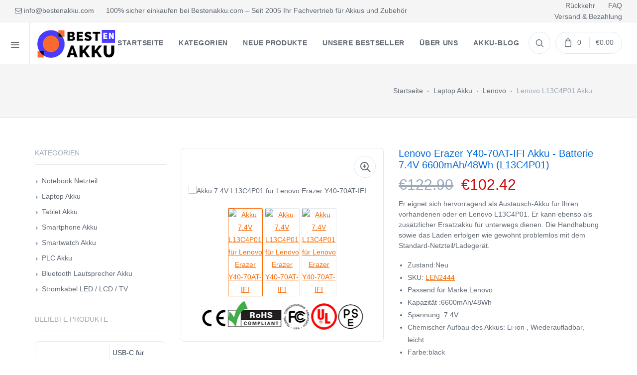

--- FILE ---
content_type: text/html; charset=UTF-8
request_url: https://www.bestenakku.com/detail/1735836/L13C4P01
body_size: 14061
content:
<!DOCTYPE html>
<html lang="de">
<head>
    <meta charset="utf-8">
    <meta name="csrf-token" content="tpaLwtFu6aONS9f8Uh6Ay1kDo2bfeCNoL0PB15UH">
    <meta name="viewport" content="width=device-width, initial-scale=1.0">
    <meta name="robots" content="index,follow" />
    <title>Akku Lenovo Erazer Y40-70AT-IFI / L13C4P01, 6600mAh/48Wh</title>
    <meta name="keywords" content="L13C4P01,L13C4P01 akku,Lenovo L13C4P01 akku,Lenovo Erazer Y40-70AT-IFI akku,ersatzakku Lenovo Erazer Y40-70AT-IFI, Lenovo Erazer Y40-70AT-IFI ersatzakku,Lenovo Erazer Y40-70AT-IFI akku kaufen, Lenovo Erazer Y40-70AT-IFI akku alternative, Lenovo Erazer Y40-70AT-IFI akku original,akku L13C4P01,Lenovo Erazer Y40-70AT-IFI batterie wechseln,Lenovo Erazer Y40-70AT-IFI akku wechseln, Lenovo Erazer Y40-70AT-IFI akku wechseln kosten, Lenovo Erazer Y40-70AT-IFI akku lebensdauer">
    <meta name="description" content="Jetzt L13C4P01 Akku 6600mAh/48Wh für Lenovo Erazer Y40-70AT-IFI günstig bei Bestenakku.com kaufen. Mit dem hochwertigen L13C4P01 akku genügend Sie Power für alle grossen und kleinen Aufgaben des Alltags.">
    <meta property="og:title"  content="Akku Lenovo Erazer Y40-70AT-IFI / L13C4P01, 6600mAh/48Wh"/>
    <meta property="og:description"  content="Jetzt L13C4P01 Akku 6600mAh/48Wh für Lenovo Erazer Y40-70AT-IFI günstig bei Bestenakku.com kaufen. Mit dem hochwertigen L13C4P01 akku genügend Sie Power für alle grossen und kleinen Aufgaben des Alltags. Schnelle Lieferung."/>
    <meta name="twitter:title" content="Akku Lenovo Erazer Y40-70AT-IFI / L13C4P01, 6600mAh/48Wh"/>
    <meta name="twitter:description" content="Jetzt L13C4P01 Akku 6600mAh/48Wh für Lenovo Erazer Y40-70AT-IFI günstig bei Bestenakku.com kaufen. Mit dem hochwertigen L13C4P01 akku genügend Sie Power für alle grossen und kleinen Aufgaben des Alltags. Schnelle Lieferung."/>
    <meta name="twitter:card" content="product"/>
    <meta name="twitter:site" content="Bestenakku"/>
    <meta name="twitter:image" content="https://www.batteriexpert.com/img/L13M4P01_1.jpg"/>
    <meta name="author" content="Bestenakku.com"/>
    <meta property="og:url" content="https://www.bestenakku.com/detail/1735836/L13C4P01" />
    <meta property="og:image" content="https://www.batteriexpert.com/img/L13M4P01_1.jpg" />
    <meta property="og:locale" content="de_DE" />
    <meta property="og:type" content="product"/>
    <meta property="og:site_name" content="100% sicher einkaufen bei Bestenakku.com – Seit 2005 Ihr Fachvertrieb für Akkus und Zubehör"/>
    <meta property="product:brand" content="Lenovo"/>
    <meta property="product:price" content="€102.42"/>
    <meta property="product:condition" content="Neu" />
    <meta itemprop="copyrightHolder" content="Bestenakku.com"/>
    <script type="application/ld+json">
    {
      "@context": "https://schema.org/",
      "@type": "Product",
            "name": "Lenovo L13C4P01 akku wechseln",
      "image": [
        "https://www.batteriexpert.com/img/L13M4P01_1.jpg"
       ],
      "description": "Akku passend für Lenovo Erazer Y40-70AT-IFI, L13C4P01 kaufen bei Bestenakku.com - Schnelle Lieferung.",
            "sku": "LEN2444",
      "mpn": "L13C4P01",
      "brand": {
        "@type": "Brand",
        "name": "Lenovo"
      },
      "review": {
        "@type": "Review",
        "reviewRating": {
          "@type": "Rating",
          "ratingValue": 4,
          "bestRating": 5
        },
        "author": {
          "@type": "Person",
          "name": "Bestenakku.com"
        }
      },
      "aggregateRating": {
        "@type": "AggregateRating",
        "ratingValue": 4.4,
        "reviewCount": 89
      },
      "offers": {
        "@type": "Offer",
        "url": "https://www.bestenakku.com/detail/1735836/L13C4P01",
        "priceCurrency": "EUR",
        "price": 102.42,
        "priceValidUntil": "2026-01-19",
        "itemCondition": "https://schema.org/UsedCondition",
        "availability": "https://schema.org/InStock"
      }
    }
    </script>
    <!-- Mobile Specific Meta Tag -->
    <script type="application/ld+json">
    {
    "@context": "http://schema.org",
    "@type": "WebSite",
    "url": "https://www.bestenakku.com", 
    "potentialAction": {
    "@type": "SearchAction",
    "target": "https://www.bestenakku.com/search?keyword={search_term_string}",
    "query-input": "required name=search_term_string"
    }
    }
</script>
    <link rel="canonical" href="https://www.bestenakku.com/detail/1735836/L13C4P01">
    <!-- Bootsrap CSS -->
    <link rel="stylesheet" media="screen" href="/static/css/bootstrap.min.css">
    <!-- Font Awesome CSS -->
    <link rel="stylesheet" media="screen" href="/static/css/font-awesome.min.css">
    <!-- Feather Icons CSS -->
    <link rel="stylesheet" media="screen" href="/static/css/feather-icons.css">
    <!-- Pixeden Icons CSS -->
    <link rel="stylesheet" media="screen" href="/static/css/pixeden.css">
    <!-- Social Icons CSS -->
    <link rel="stylesheet" media="screen" href="/static/css/socicon.css">
    <!-- PhotoSwipe CSS -->
    <link rel="stylesheet" media="screen" href="/static/css/photoswipe.css">
    <!-- Izitoast Notification CSS -->
    <link rel="stylesheet" media="screen" href="/static/css/izitoast.css">
        <!-- Main Style CSS -->
    <link rel="stylesheet" media="screen" href="/static/css/style.css">
    <!-- Global site tag (gtag.js) - Google Analytics -->
<script async src="https://www.googletagmanager.com/gtag/js?id=G-E13MM7SRFH"></script>
<script>
  window.dataLayer = window.dataLayer || [];
  function gtag(){dataLayer.push(arguments);}
  gtag('js', new Date());

  gtag('config', 'G-E13MM7SRFH');
</script>
</head>
<body>

<div id="app">
    <!-- Start Shop Category Menu -->
<div class="offcanvas-container" id="shop-categories">
    <div class="offcanvas-header">
        <div class="offcanvas-title">Kategorien</div>
    </div>
    <nav class="offcanvas-menu">
        <ul class="menu">

                        <li class="has-children">
                    <span>
                    <a href="https://www.bestenakku.com/category/1/laptopadapter">Notebook Netzteil</a>
                    <span class="sub-menu-toggle"></span>
                    </span>
                <ul class="offcanvas-submenu">
                                        <li><a href="https://www.bestenakku.com/brand/1747636/acer">Acer</a></li>
                                        <li><a href="https://www.bestenakku.com/brand/1743398/apple">Apple</a></li>
                                        <li><a href="https://www.bestenakku.com/brand/1748511/asus">Asus</a></li>
                                        <li><a href="https://www.bestenakku.com/brand/1747099/benq">BenQ</a></li>
                                        <li><a href="https://www.bestenakku.com/brand/1748806/bmax">BMAX</a></li>
                                        <li><a href="https://www.bestenakku.com/brand/1739313/chicony">Chicony</a></li>
                                        <li><a href="https://www.bestenakku.com/brand/1746119/clevo">Clevo</a></li>
                                        <li><a href="https://www.bestenakku.com/brand/17104/compaq">Compaq</a></li>
                                        <li><a href="https://www.bestenakku.com/brand/1745605/darfon">Darfon</a></li>
                                        <li><a href="https://www.bestenakku.com/brand/1746161/dell">Dell</a></li>
                                        <li><a href="https://www.bestenakku.com/brand/1747825/delta">Delta</a></li>
                                        <li><a href="https://www.bestenakku.com/brand/1743022/fps">FPS</a></li>
                                    </ul>
            </li>
                       <li class="has-children">
                    <span>
                    <a href="https://www.bestenakku.com/category/2/laptopbattery">Laptop Akku</a>
                    <span class="sub-menu-toggle"></span>
                    </span>
                <ul class="offcanvas-submenu">
                                        <li><a href="https://www.bestenakku.com/brand/1745883/abb">ABB</a></li>
                                        <li><a href="https://www.bestenakku.com/brand/1748387/accent">Accent</a></li>
                                        <li><a href="https://www.bestenakku.com/brand/1748812/acer">Acer</a></li>
                                        <li><a href="https://www.bestenakku.com/brand/1745864/adlink">ADLINK</a></li>
                                        <li><a href="https://www.bestenakku.com/brand/1746276/advantech">Advantech</a></li>
                                        <li><a href="https://www.bestenakku.com/brand/1748329/aierxuan">Aierxuan</a></li>
                                        <li><a href="https://www.bestenakku.com/brand/1748483/alldocube">Alldocube</a></li>
                                        <li><a href="https://www.bestenakku.com/brand/1748077/amour">Amour</a></li>
                                        <li><a href="https://www.bestenakku.com/brand/1747478/apple">Apple</a></li>
                                        <li><a href="https://www.bestenakku.com/brand/1748849/asus">Asus</a></li>
                                        <li><a href="https://www.bestenakku.com/brand/1742982/autel">Autel</a></li>
                                        <li><a href="https://www.bestenakku.com/brand/1746282/avita">Avita</a></li>
                                    </ul>
            </li>
                       <li class="has-children">
                    <span>
                    <a href="https://www.bestenakku.com/category/10/acadapter">Ladegeräte und Kabel</a>
                    <span class="sub-menu-toggle"></span>
                    </span>
                <ul class="offcanvas-submenu">
                                        <li><a href="https://www.bestenakku.com/brand/1735636/acer">Acer</a></li>
                                        <li><a href="https://www.bestenakku.com/brand/1743394/activecare">ActiveCare</a></li>
                                        <li><a href="https://www.bestenakku.com/brand/1742512/agilant">Agilant</a></li>
                                        <li><a href="https://www.bestenakku.com/brand/1742173/amazon">Amazon</a></li>
                                        <li><a href="https://www.bestenakku.com/brand/1735549/amazonkindle">Amazon Kindle</a></li>
                                        <li><a href="https://www.bestenakku.com/brand/1747635/ambu">Ambu</a></li>
                                        <li><a href="https://www.bestenakku.com/brand/1737787/apple">Apple</a></li>
                                        <li><a href="https://www.bestenakku.com/brand/1745666/asus">Asus</a></li>
                                        <li><a href="https://www.bestenakku.com/brand/1740153/autel">Autel</a></li>
                                        <li><a href="https://www.bestenakku.com/brand/1735692/avell">Avell</a></li>
                                        <li><a href="https://www.bestenakku.com/brand/1736235/beats">Beats</a></li>
                                        <li><a href="https://www.bestenakku.com/brand/1748510/bose">Bose</a></li>
                                    </ul>
            </li>
                       <li class="has-children">
                    <span>
                    <a href="https://www.bestenakku.com/category/11/barcodescannersbattery">Barcode-Scanner Akku</a>
                    <span class="sub-menu-toggle"></span>
                    </span>
                <ul class="offcanvas-submenu">
                                        <li><a href="https://www.bestenakku.com/brand/1743168/aimasen">Aimasen</a></li>
                                        <li><a href="https://www.bestenakku.com/brand/1748275/bat">Bat</a></li>
                                        <li><a href="https://www.bestenakku.com/brand/1738535/bluebamboo">Blue Bamboo</a></li>
                                        <li><a href="https://www.bestenakku.com/brand/1739170/casio">Casio</a></li>
                                        <li><a href="https://www.bestenakku.com/brand/1748452/chainway">Chainway</a></li>
                                        <li><a href="https://www.bestenakku.com/brand/1748089/cipherlab">CipherLab</a></li>
                                        <li><a href="https://www.bestenakku.com/brand/1738877/clover">Clover</a></li>
                                        <li><a href="https://www.bestenakku.com/brand/1742461/cognex">Cognex</a></li>
                                        <li><a href="https://www.bestenakku.com/brand/1747616/datalogic">Datalogic</a></li>
                                        <li><a href="https://www.bestenakku.com/brand/1747024/dayang">Dayang</a></li>
                                        <li><a href="https://www.bestenakku.com/brand/1743389/denso">Denso</a></li>
                                        <li><a href="https://www.bestenakku.com/brand/1748128/edubdub">eDubDub</a></li>
                                    </ul>
            </li>
                       <li class="has-children">
                    <span>
                    <a href="https://www.bestenakku.com/category/12/camerabattery">Camcorder Akku</a>
                    <span class="sub-menu-toggle"></span>
                    </span>
                <ul class="offcanvas-submenu">
                                        <li><a href="https://www.bestenakku.com/brand/1742920/aee">AEE</a></li>
                                        <li><a href="https://www.bestenakku.com/brand/1747924/akaso">Akaso</a></li>
                                        <li><a href="https://www.bestenakku.com/brand/1742908/argus">Argus</a></li>
                                        <li><a href="https://www.bestenakku.com/brand/1747578/arlo">Arlo</a></li>
                                        <li><a href="https://www.bestenakku.com/brand/1737672/arris">Arris</a></li>
                                        <li><a href="https://www.bestenakku.com/brand/1747512/benq">BenQ</a></li>
                                        <li><a href="https://www.bestenakku.com/brand/1740292/bolate">Bolate</a></li>
                                        <li><a href="https://www.bestenakku.com/brand/1743969/cadnica">Cadnica</a></li>
                                        <li><a href="https://www.bestenakku.com/brand/1748192/canon">Canon</a></li>
                                        <li><a href="https://www.bestenakku.com/brand/1744944/casio">Casio</a></li>
                                        <li><a href="https://www.bestenakku.com/brand/1741310/casion">Casion</a></li>
                                        <li><a href="https://www.bestenakku.com/brand/1747927/dji">DJI</a></li>
                                    </ul>
            </li>
                       <li class="has-children">
                    <span>
                    <a href="https://www.bestenakku.com/category/13/capacitorsbattery">Kondensatoren Akku</a>
                    <span class="sub-menu-toggle"></span>
                    </span>
                <ul class="offcanvas-submenu">
                                        <li><a href="https://www.bestenakku.com/brand/1742897/dell">Dell</a></li>
                                        <li><a href="https://www.bestenakku.com/brand/1747488/fujikura">Fujikura</a></li>
                                        <li><a href="https://www.bestenakku.com/brand/1739513/fusion">Fusion</a></li>
                                        <li><a href="https://www.bestenakku.com/brand/1740828/fusionsplicers">Fusionsplicers</a></li>
                                        <li><a href="https://www.bestenakku.com/brand/1738971/hi-target">Hi-target</a></li>
                                        <li><a href="https://www.bestenakku.com/brand/1741566/hp">HP</a></li>
                                        <li><a href="https://www.bestenakku.com/brand/1747091/ibm">IBM</a></li>
                                        <li><a href="https://www.bestenakku.com/brand/1741786/inno">INNO</a></li>
                                        <li><a href="https://www.bestenakku.com/brand/1743905/jilong">JILONG</a></li>
                                        <li><a href="https://www.bestenakku.com/brand/1736902/maxwell">Maxwell</a></li>
                                        <li><a href="https://www.bestenakku.com/brand/1740066/pegatron">Pegatron</a></li>
                                        <li><a href="https://www.bestenakku.com/brand/1748107/sercom">Sercom</a></li>
                                    </ul>
            </li>
                       <li class="has-children">
                    <span>
                    <a href="https://www.bestenakku.com/category/14/gpsbattery">GPS Akku</a>
                    <span class="sub-menu-toggle"></span>
                    </span>
                <ul class="offcanvas-submenu">
                                        <li><a href="https://www.bestenakku.com/brand/1739132/becker">Becker</a></li>
                                        <li><a href="https://www.bestenakku.com/brand/1747303/garmin">Garmin</a></li>
                                        <li><a href="https://www.bestenakku.com/brand/1748001/geoelectron">Geoelectron</a></li>
                                        <li><a href="https://www.bestenakku.com/brand/1739231/golfbuddy">GolfBuddy</a></li>
                                        <li><a href="https://www.bestenakku.com/brand/1740197/hezhong">Hezhong</a></li>
                                        <li><a href="https://www.bestenakku.com/brand/1746958/hp">HP</a></li>
                                        <li><a href="https://www.bestenakku.com/brand/1747030/huason">Huason</a></li>
                                        <li><a href="https://www.bestenakku.com/brand/1738612/leica">Leica</a></li>
                                        <li><a href="https://www.bestenakku.com/brand/1738540/magellan">Magellan</a></li>
                                        <li><a href="https://www.bestenakku.com/brand/1740299/mcnally">McNally</a></li>
                                        <li><a href="https://www.bestenakku.com/brand/1742458/mio">Mio</a></li>
                                        <li><a href="https://www.bestenakku.com/brand/1747754/neusoft">Neusoft</a></li>
                                    </ul>
            </li>
                       <li class="has-children">
                    <span>
                    <a href="https://www.bestenakku.com/category/15/medicalbattery">Medizinische Akku</a>
                    <span class="sub-menu-toggle"></span>
                    </span>
                <ul class="offcanvas-submenu">
                                        <li><a href="https://www.bestenakku.com/brand/1738687/adlink">ADLink</a></li>
                                        <li><a href="https://www.bestenakku.com/brand/1742733/aerti">Aerti</a></li>
                                        <li><a href="https://www.bestenakku.com/brand/1748225/amoul">Amoul</a></li>
                                        <li><a href="https://www.bestenakku.com/brand/1746446/biolight">Biolight</a></li>
                                        <li><a href="https://www.bestenakku.com/brand/1746332/caire">Caire</a></li>
                                        <li><a href="https://www.bestenakku.com/brand/1746295/carefusion">CareFusion</a></li>
                                        <li><a href="https://www.bestenakku.com/brand/1745556/carestream">Carestream</a></li>
                                        <li><a href="https://www.bestenakku.com/brand/1742654/cellebrite">Cellebrite</a></li>
                                        <li><a href="https://www.bestenakku.com/brand/1747146/climet">Climet</a></li>
                                        <li><a href="https://www.bestenakku.com/brand/1748407/comen">Comen</a></li>
                                        <li><a href="https://www.bestenakku.com/brand/1747832/compex">Compex</a></li>
                                        <li><a href="https://www.bestenakku.com/brand/1739157/cybermed">CyberMed</a></li>
                                    </ul>
            </li>
                       <li class="has-children">
                    <span>
                    <a href="https://www.bestenakku.com/category/16/mousebattery">Funkmaus Akku</a>
                    <span class="sub-menu-toggle"></span>
                    </span>
                <ul class="offcanvas-submenu">
                                        <li><a href="https://www.bestenakku.com/brand/1740738/apple">Apple</a></li>
                                        <li><a href="https://www.bestenakku.com/brand/1738658/dell">Dell</a></li>
                                        <li><a href="https://www.bestenakku.com/brand/1747267/finalmouse">Finalmouse</a></li>
                                        <li><a href="https://www.bestenakku.com/brand/1748828/logitech">Logitech</a></li>
                                        <li><a href="https://www.bestenakku.com/brand/1737329/razer">RAZER</a></li>
                                        <li><a href="https://www.bestenakku.com/brand/1748338/saitek">Saitek</a></li>
                                    </ul>
            </li>
                       <li class="has-children">
                    <span>
                    <a href="https://www.bestenakku.com/category/17/plccable">Kabel für die Automatisierung</a>
                    <span class="sub-menu-toggle"></span>
                    </span>
                <ul class="offcanvas-submenu">
                                        <li><a href="https://www.bestenakku.com/brand/1737578/allenbradley">Allen Bradley</a></li>
                                        <li><a href="https://www.bestenakku.com/brand/1747757/philips">Philips</a></li>
                                    </ul>
            </li>
                       <li class="has-children">
                    <span>
                    <a href="https://www.bestenakku.com/category/18/powertoolbattery">Werkzeug Akku</a>
                    <span class="sub-menu-toggle"></span>
                    </span>
                <ul class="offcanvas-submenu">
                                        <li><a href="https://www.bestenakku.com/brand/1739052/abb">ABB</a></li>
                                        <li><a href="https://www.bestenakku.com/brand/1744450/anritsu">Anritsu</a></li>
                                        <li><a href="https://www.bestenakku.com/brand/1748102/autel">Autel</a></li>
                                        <li><a href="https://www.bestenakku.com/brand/1748466/bauer">Bauer</a></li>
                                        <li><a href="https://www.bestenakku.com/brand/1747864/besiter">Besiter</a></li>
                                        <li><a href="https://www.bestenakku.com/brand/1738198/black+decker">Black+Decker</a></li>
                                        <li><a href="https://www.bestenakku.com/brand/1746819/bofei">Bofei</a></li>
                                        <li><a href="https://www.bestenakku.com/brand/1743894/bosch">Bosch</a></li>
                                        <li><a href="https://www.bestenakku.com/brand/1740355/bubba">Bubba</a></li>
                                        <li><a href="https://www.bestenakku.com/brand/1741105/cadnicca">Cadnicca</a></li>
                                        <li><a href="https://www.bestenakku.com/brand/1739252/cembre">Cembre</a></li>
                                        <li><a href="https://www.bestenakku.com/brand/1736557/craftsman">Craftsman</a></li>
                                    </ul>
            </li>
                       <li class="has-children">
                    <span>
                    <a href="https://www.bestenakku.com/category/19/radiocommunicationbattery">Radio Akku</a>
                    <span class="sub-menu-toggle"></span>
                    </span>
                <ul class="offcanvas-submenu">
                                        <li><a href="https://www.bestenakku.com/brand/1746392/abell">ABELL</a></li>
                                        <li><a href="https://www.bestenakku.com/brand/1744980/airbus">Airbus</a></li>
                                        <li><a href="https://www.bestenakku.com/brand/1742602/alinco">Alinco</a></li>
                                        <li><a href="https://www.bestenakku.com/brand/1748732/anytone">AnyTone</a></li>
                                        <li><a href="https://www.bestenakku.com/brand/1747914/baodeng">Baodeng</a></li>
                                        <li><a href="https://www.bestenakku.com/brand/1748874/baofeng">Baofeng</a></li>
                                        <li><a href="https://www.bestenakku.com/brand/1747583/bfdx">BFDX</a></li>
                                        <li><a href="https://www.bestenakku.com/brand/1748795/caltta">Caltta</a></li>
                                        <li><a href="https://www.bestenakku.com/brand/1748817/cassidan">CASSIDAN</a></li>
                                        <li><a href="https://www.bestenakku.com/brand/1745175/chierda">Chierda</a></li>
                                        <li><a href="https://www.bestenakku.com/brand/1745152/chino-e">CHINO-E</a></li>
                                        <li><a href="https://www.bestenakku.com/brand/1748831/chiyang">CHIYANG</a></li>
                                    </ul>
            </li>
                       <li class="has-children">
                    <span>
                    <a href="https://www.bestenakku.com/category/20/wirelessrouterbattery">Wireless Router Akku</a>
                    <span class="sub-menu-toggle"></span>
                    </span>
                <ul class="offcanvas-submenu">
                                        <li><a href="https://www.bestenakku.com/brand/1740024/alcatel">Alcatel</a></li>
                                        <li><a href="https://www.bestenakku.com/brand/1748178/cohn">COHN</a></li>
                                        <li><a href="https://www.bestenakku.com/brand/1741015/d-link">D-Link</a></li>
                                        <li><a href="https://www.bestenakku.com/brand/1744096/datang">Datang</a></li>
                                        <li><a href="https://www.bestenakku.com/brand/1746532/emobile">eMobile</a></li>
                                        <li><a href="https://www.bestenakku.com/brand/1747278/franklin">Franklin</a></li>
                                        <li><a href="https://www.bestenakku.com/brand/1748156/glocalme">GlocalMe</a></li>
                                        <li><a href="https://www.bestenakku.com/brand/1747462/h3c">H3C</a></li>
                                        <li><a href="https://www.bestenakku.com/brand/1747780/huawei">Huawei</a></li>
                                        <li><a href="https://www.bestenakku.com/brand/1740923/iku">IKU</a></li>
                                        <li><a href="https://www.bestenakku.com/brand/1741965/irobot">iRobot</a></li>
                                        <li><a href="https://www.bestenakku.com/brand/1739923/jbl">JBL</a></li>
                                    </ul>
            </li>
                       <li class="has-children">
                    <span>
                    <a href="https://www.bestenakku.com/category/21/electronicbatteries">Kompatibler Akku</a>
                    <span class="sub-menu-toggle"></span>
                    </span>
                <ul class="offcanvas-submenu">
                                        <li><a href="https://www.bestenakku.com/brand/1747681/abb">ABB</a></li>
                                        <li><a href="https://www.bestenakku.com/brand/1747280/abegal">Abegal</a></li>
                                        <li><a href="https://www.bestenakku.com/brand/1744088/abitron">Abitron</a></li>
                                        <li><a href="https://www.bestenakku.com/brand/1740481/acbel">AcBel</a></li>
                                        <li><a href="https://www.bestenakku.com/brand/1745282/accent">Accent</a></li>
                                        <li><a href="https://www.bestenakku.com/brand/1737880/agilent">Agilent</a></li>
                                        <li><a href="https://www.bestenakku.com/brand/1743906/agrident">Agrident</a></li>
                                        <li><a href="https://www.bestenakku.com/brand/1746987/aisiteke">Aisiteke</a></li>
                                        <li><a href="https://www.bestenakku.com/brand/1746986/aiwa">Aiwa</a></li>
                                        <li><a href="https://www.bestenakku.com/brand/1744654/akxj">AKXJ</a></li>
                                        <li><a href="https://www.bestenakku.com/brand/1742930/alilo">Alilo</a></li>
                                        <li><a href="https://www.bestenakku.com/brand/1748780/alpha">Alpha</a></li>
                                    </ul>
            </li>
                   </ul>
    </nav>
</div>
<!-- End Shop Category Menu -->
<!-- Start Mobile Menu -->
<div class="offcanvas-container" id="mobile-menu">
   
    <nav class="offcanvas-menu">
        <ul class="menu">
                        <li class="has-children">
                    <span>
                    <a href="https://www.bestenakku.com/category/1/laptopadapter">Notebook Netzteil</a>
                    <span class="sub-menu-toggle"></span>
                    </span>
                <ul class="offcanvas-submenu">
                                        <li><a href="https://www.bestenakku.com/brand/1747636/acer">Acer</a></li>
                                        <li><a href="https://www.bestenakku.com/brand/1743398/apple">Apple</a></li>
                                        <li><a href="https://www.bestenakku.com/brand/1748511/asus">Asus</a></li>
                                        <li><a href="https://www.bestenakku.com/brand/1747099/benq">BenQ</a></li>
                                        <li><a href="https://www.bestenakku.com/brand/1748806/bmax">BMAX</a></li>
                                        <li><a href="https://www.bestenakku.com/brand/1739313/chicony">Chicony</a></li>
                                        <li><a href="https://www.bestenakku.com/brand/1746119/clevo">Clevo</a></li>
                                        <li><a href="https://www.bestenakku.com/brand/17104/compaq">Compaq</a></li>
                                        <li><a href="https://www.bestenakku.com/brand/1745605/darfon">Darfon</a></li>
                                        <li><a href="https://www.bestenakku.com/brand/1746161/dell">Dell</a></li>
                                        <li><a href="https://www.bestenakku.com/brand/1747825/delta">Delta</a></li>
                                        <li><a href="https://www.bestenakku.com/brand/1743022/fps">FPS</a></li>
                                    </ul>
            </li>
                       <li class="has-children">
                    <span>
                    <a href="https://www.bestenakku.com/category/2/laptopbattery">Laptop Akku</a>
                    <span class="sub-menu-toggle"></span>
                    </span>
                <ul class="offcanvas-submenu">
                                        <li><a href="https://www.bestenakku.com/brand/1745883/abb">ABB</a></li>
                                        <li><a href="https://www.bestenakku.com/brand/1748387/accent">Accent</a></li>
                                        <li><a href="https://www.bestenakku.com/brand/1748812/acer">Acer</a></li>
                                        <li><a href="https://www.bestenakku.com/brand/1745864/adlink">ADLINK</a></li>
                                        <li><a href="https://www.bestenakku.com/brand/1746276/advantech">Advantech</a></li>
                                        <li><a href="https://www.bestenakku.com/brand/1748329/aierxuan">Aierxuan</a></li>
                                        <li><a href="https://www.bestenakku.com/brand/1748483/alldocube">Alldocube</a></li>
                                        <li><a href="https://www.bestenakku.com/brand/1748077/amour">Amour</a></li>
                                        <li><a href="https://www.bestenakku.com/brand/1747478/apple">Apple</a></li>
                                        <li><a href="https://www.bestenakku.com/brand/1748849/asus">Asus</a></li>
                                        <li><a href="https://www.bestenakku.com/brand/1742982/autel">Autel</a></li>
                                        <li><a href="https://www.bestenakku.com/brand/1746282/avita">Avita</a></li>
                                    </ul>
            </li>
                       <li class="has-children">
                    <span>
                    <a href="https://www.bestenakku.com/category/10/acadapter">Ladegeräte und Kabel</a>
                    <span class="sub-menu-toggle"></span>
                    </span>
                <ul class="offcanvas-submenu">
                                        <li><a href="https://www.bestenakku.com/brand/1735636/acer">Acer</a></li>
                                        <li><a href="https://www.bestenakku.com/brand/1743394/activecare">ActiveCare</a></li>
                                        <li><a href="https://www.bestenakku.com/brand/1742512/agilant">Agilant</a></li>
                                        <li><a href="https://www.bestenakku.com/brand/1742173/amazon">Amazon</a></li>
                                        <li><a href="https://www.bestenakku.com/brand/1735549/amazonkindle">Amazon Kindle</a></li>
                                        <li><a href="https://www.bestenakku.com/brand/1747635/ambu">Ambu</a></li>
                                        <li><a href="https://www.bestenakku.com/brand/1737787/apple">Apple</a></li>
                                        <li><a href="https://www.bestenakku.com/brand/1745666/asus">Asus</a></li>
                                        <li><a href="https://www.bestenakku.com/brand/1740153/autel">Autel</a></li>
                                        <li><a href="https://www.bestenakku.com/brand/1735692/avell">Avell</a></li>
                                        <li><a href="https://www.bestenakku.com/brand/1736235/beats">Beats</a></li>
                                        <li><a href="https://www.bestenakku.com/brand/1748510/bose">Bose</a></li>
                                    </ul>
            </li>
                       <li class="has-children">
                    <span>
                    <a href="https://www.bestenakku.com/category/11/barcodescannersbattery">Barcode-Scanner Akku</a>
                    <span class="sub-menu-toggle"></span>
                    </span>
                <ul class="offcanvas-submenu">
                                        <li><a href="https://www.bestenakku.com/brand/1743168/aimasen">Aimasen</a></li>
                                        <li><a href="https://www.bestenakku.com/brand/1748275/bat">Bat</a></li>
                                        <li><a href="https://www.bestenakku.com/brand/1738535/bluebamboo">Blue Bamboo</a></li>
                                        <li><a href="https://www.bestenakku.com/brand/1739170/casio">Casio</a></li>
                                        <li><a href="https://www.bestenakku.com/brand/1748452/chainway">Chainway</a></li>
                                        <li><a href="https://www.bestenakku.com/brand/1748089/cipherlab">CipherLab</a></li>
                                        <li><a href="https://www.bestenakku.com/brand/1738877/clover">Clover</a></li>
                                        <li><a href="https://www.bestenakku.com/brand/1742461/cognex">Cognex</a></li>
                                        <li><a href="https://www.bestenakku.com/brand/1747616/datalogic">Datalogic</a></li>
                                        <li><a href="https://www.bestenakku.com/brand/1747024/dayang">Dayang</a></li>
                                        <li><a href="https://www.bestenakku.com/brand/1743389/denso">Denso</a></li>
                                        <li><a href="https://www.bestenakku.com/brand/1748128/edubdub">eDubDub</a></li>
                                    </ul>
            </li>
                       <li class="has-children">
                    <span>
                    <a href="https://www.bestenakku.com/category/12/camerabattery">Camcorder Akku</a>
                    <span class="sub-menu-toggle"></span>
                    </span>
                <ul class="offcanvas-submenu">
                                        <li><a href="https://www.bestenakku.com/brand/1742920/aee">AEE</a></li>
                                        <li><a href="https://www.bestenakku.com/brand/1747924/akaso">Akaso</a></li>
                                        <li><a href="https://www.bestenakku.com/brand/1742908/argus">Argus</a></li>
                                        <li><a href="https://www.bestenakku.com/brand/1747578/arlo">Arlo</a></li>
                                        <li><a href="https://www.bestenakku.com/brand/1737672/arris">Arris</a></li>
                                        <li><a href="https://www.bestenakku.com/brand/1747512/benq">BenQ</a></li>
                                        <li><a href="https://www.bestenakku.com/brand/1740292/bolate">Bolate</a></li>
                                        <li><a href="https://www.bestenakku.com/brand/1743969/cadnica">Cadnica</a></li>
                                        <li><a href="https://www.bestenakku.com/brand/1748192/canon">Canon</a></li>
                                        <li><a href="https://www.bestenakku.com/brand/1744944/casio">Casio</a></li>
                                        <li><a href="https://www.bestenakku.com/brand/1741310/casion">Casion</a></li>
                                        <li><a href="https://www.bestenakku.com/brand/1747927/dji">DJI</a></li>
                                    </ul>
            </li>
                       <li class="has-children">
                    <span>
                    <a href="https://www.bestenakku.com/category/13/capacitorsbattery">Kondensatoren Akku</a>
                    <span class="sub-menu-toggle"></span>
                    </span>
                <ul class="offcanvas-submenu">
                                        <li><a href="https://www.bestenakku.com/brand/1742897/dell">Dell</a></li>
                                        <li><a href="https://www.bestenakku.com/brand/1747488/fujikura">Fujikura</a></li>
                                        <li><a href="https://www.bestenakku.com/brand/1739513/fusion">Fusion</a></li>
                                        <li><a href="https://www.bestenakku.com/brand/1740828/fusionsplicers">Fusionsplicers</a></li>
                                        <li><a href="https://www.bestenakku.com/brand/1738971/hi-target">Hi-target</a></li>
                                        <li><a href="https://www.bestenakku.com/brand/1741566/hp">HP</a></li>
                                        <li><a href="https://www.bestenakku.com/brand/1747091/ibm">IBM</a></li>
                                        <li><a href="https://www.bestenakku.com/brand/1741786/inno">INNO</a></li>
                                        <li><a href="https://www.bestenakku.com/brand/1743905/jilong">JILONG</a></li>
                                        <li><a href="https://www.bestenakku.com/brand/1736902/maxwell">Maxwell</a></li>
                                        <li><a href="https://www.bestenakku.com/brand/1740066/pegatron">Pegatron</a></li>
                                        <li><a href="https://www.bestenakku.com/brand/1748107/sercom">Sercom</a></li>
                                    </ul>
            </li>
                       <li class="has-children">
                    <span>
                    <a href="https://www.bestenakku.com/category/14/gpsbattery">GPS Akku</a>
                    <span class="sub-menu-toggle"></span>
                    </span>
                <ul class="offcanvas-submenu">
                                        <li><a href="https://www.bestenakku.com/brand/1739132/becker">Becker</a></li>
                                        <li><a href="https://www.bestenakku.com/brand/1747303/garmin">Garmin</a></li>
                                        <li><a href="https://www.bestenakku.com/brand/1748001/geoelectron">Geoelectron</a></li>
                                        <li><a href="https://www.bestenakku.com/brand/1739231/golfbuddy">GolfBuddy</a></li>
                                        <li><a href="https://www.bestenakku.com/brand/1740197/hezhong">Hezhong</a></li>
                                        <li><a href="https://www.bestenakku.com/brand/1746958/hp">HP</a></li>
                                        <li><a href="https://www.bestenakku.com/brand/1747030/huason">Huason</a></li>
                                        <li><a href="https://www.bestenakku.com/brand/1738612/leica">Leica</a></li>
                                        <li><a href="https://www.bestenakku.com/brand/1738540/magellan">Magellan</a></li>
                                        <li><a href="https://www.bestenakku.com/brand/1740299/mcnally">McNally</a></li>
                                        <li><a href="https://www.bestenakku.com/brand/1742458/mio">Mio</a></li>
                                        <li><a href="https://www.bestenakku.com/brand/1747754/neusoft">Neusoft</a></li>
                                    </ul>
            </li>
                       <li class="has-children">
                    <span>
                    <a href="https://www.bestenakku.com/category/15/medicalbattery">Medizinische Akku</a>
                    <span class="sub-menu-toggle"></span>
                    </span>
                <ul class="offcanvas-submenu">
                                        <li><a href="https://www.bestenakku.com/brand/1738687/adlink">ADLink</a></li>
                                        <li><a href="https://www.bestenakku.com/brand/1742733/aerti">Aerti</a></li>
                                        <li><a href="https://www.bestenakku.com/brand/1748225/amoul">Amoul</a></li>
                                        <li><a href="https://www.bestenakku.com/brand/1746446/biolight">Biolight</a></li>
                                        <li><a href="https://www.bestenakku.com/brand/1746332/caire">Caire</a></li>
                                        <li><a href="https://www.bestenakku.com/brand/1746295/carefusion">CareFusion</a></li>
                                        <li><a href="https://www.bestenakku.com/brand/1745556/carestream">Carestream</a></li>
                                        <li><a href="https://www.bestenakku.com/brand/1742654/cellebrite">Cellebrite</a></li>
                                        <li><a href="https://www.bestenakku.com/brand/1747146/climet">Climet</a></li>
                                        <li><a href="https://www.bestenakku.com/brand/1748407/comen">Comen</a></li>
                                        <li><a href="https://www.bestenakku.com/brand/1747832/compex">Compex</a></li>
                                        <li><a href="https://www.bestenakku.com/brand/1739157/cybermed">CyberMed</a></li>
                                    </ul>
            </li>
                       <li class="has-children">
                    <span>
                    <a href="https://www.bestenakku.com/category/16/mousebattery">Funkmaus Akku</a>
                    <span class="sub-menu-toggle"></span>
                    </span>
                <ul class="offcanvas-submenu">
                                        <li><a href="https://www.bestenakku.com/brand/1740738/apple">Apple</a></li>
                                        <li><a href="https://www.bestenakku.com/brand/1738658/dell">Dell</a></li>
                                        <li><a href="https://www.bestenakku.com/brand/1747267/finalmouse">Finalmouse</a></li>
                                        <li><a href="https://www.bestenakku.com/brand/1748828/logitech">Logitech</a></li>
                                        <li><a href="https://www.bestenakku.com/brand/1737329/razer">RAZER</a></li>
                                        <li><a href="https://www.bestenakku.com/brand/1748338/saitek">Saitek</a></li>
                                    </ul>
            </li>
                       <li class="has-children">
                    <span>
                    <a href="https://www.bestenakku.com/category/17/plccable">Kabel für die Automatisierung</a>
                    <span class="sub-menu-toggle"></span>
                    </span>
                <ul class="offcanvas-submenu">
                                        <li><a href="https://www.bestenakku.com/brand/1737578/allenbradley">Allen Bradley</a></li>
                                        <li><a href="https://www.bestenakku.com/brand/1747757/philips">Philips</a></li>
                                    </ul>
            </li>
                       <li class="has-children">
                    <span>
                    <a href="https://www.bestenakku.com/category/18/powertoolbattery">Werkzeug Akku</a>
                    <span class="sub-menu-toggle"></span>
                    </span>
                <ul class="offcanvas-submenu">
                                        <li><a href="https://www.bestenakku.com/brand/1739052/abb">ABB</a></li>
                                        <li><a href="https://www.bestenakku.com/brand/1744450/anritsu">Anritsu</a></li>
                                        <li><a href="https://www.bestenakku.com/brand/1748102/autel">Autel</a></li>
                                        <li><a href="https://www.bestenakku.com/brand/1748466/bauer">Bauer</a></li>
                                        <li><a href="https://www.bestenakku.com/brand/1747864/besiter">Besiter</a></li>
                                        <li><a href="https://www.bestenakku.com/brand/1738198/black+decker">Black+Decker</a></li>
                                        <li><a href="https://www.bestenakku.com/brand/1746819/bofei">Bofei</a></li>
                                        <li><a href="https://www.bestenakku.com/brand/1743894/bosch">Bosch</a></li>
                                        <li><a href="https://www.bestenakku.com/brand/1740355/bubba">Bubba</a></li>
                                        <li><a href="https://www.bestenakku.com/brand/1741105/cadnicca">Cadnicca</a></li>
                                        <li><a href="https://www.bestenakku.com/brand/1739252/cembre">Cembre</a></li>
                                        <li><a href="https://www.bestenakku.com/brand/1736557/craftsman">Craftsman</a></li>
                                    </ul>
            </li>
                       <li class="has-children">
                    <span>
                    <a href="https://www.bestenakku.com/category/19/radiocommunicationbattery">Radio Akku</a>
                    <span class="sub-menu-toggle"></span>
                    </span>
                <ul class="offcanvas-submenu">
                                        <li><a href="https://www.bestenakku.com/brand/1746392/abell">ABELL</a></li>
                                        <li><a href="https://www.bestenakku.com/brand/1744980/airbus">Airbus</a></li>
                                        <li><a href="https://www.bestenakku.com/brand/1742602/alinco">Alinco</a></li>
                                        <li><a href="https://www.bestenakku.com/brand/1748732/anytone">AnyTone</a></li>
                                        <li><a href="https://www.bestenakku.com/brand/1747914/baodeng">Baodeng</a></li>
                                        <li><a href="https://www.bestenakku.com/brand/1748874/baofeng">Baofeng</a></li>
                                        <li><a href="https://www.bestenakku.com/brand/1747583/bfdx">BFDX</a></li>
                                        <li><a href="https://www.bestenakku.com/brand/1748795/caltta">Caltta</a></li>
                                        <li><a href="https://www.bestenakku.com/brand/1748817/cassidan">CASSIDAN</a></li>
                                        <li><a href="https://www.bestenakku.com/brand/1745175/chierda">Chierda</a></li>
                                        <li><a href="https://www.bestenakku.com/brand/1745152/chino-e">CHINO-E</a></li>
                                        <li><a href="https://www.bestenakku.com/brand/1748831/chiyang">CHIYANG</a></li>
                                    </ul>
            </li>
                       <li class="has-children">
                    <span>
                    <a href="https://www.bestenakku.com/category/20/wirelessrouterbattery">Wireless Router Akku</a>
                    <span class="sub-menu-toggle"></span>
                    </span>
                <ul class="offcanvas-submenu">
                                        <li><a href="https://www.bestenakku.com/brand/1740024/alcatel">Alcatel</a></li>
                                        <li><a href="https://www.bestenakku.com/brand/1748178/cohn">COHN</a></li>
                                        <li><a href="https://www.bestenakku.com/brand/1741015/d-link">D-Link</a></li>
                                        <li><a href="https://www.bestenakku.com/brand/1744096/datang">Datang</a></li>
                                        <li><a href="https://www.bestenakku.com/brand/1746532/emobile">eMobile</a></li>
                                        <li><a href="https://www.bestenakku.com/brand/1747278/franklin">Franklin</a></li>
                                        <li><a href="https://www.bestenakku.com/brand/1748156/glocalme">GlocalMe</a></li>
                                        <li><a href="https://www.bestenakku.com/brand/1747462/h3c">H3C</a></li>
                                        <li><a href="https://www.bestenakku.com/brand/1747780/huawei">Huawei</a></li>
                                        <li><a href="https://www.bestenakku.com/brand/1740923/iku">IKU</a></li>
                                        <li><a href="https://www.bestenakku.com/brand/1741965/irobot">iRobot</a></li>
                                        <li><a href="https://www.bestenakku.com/brand/1739923/jbl">JBL</a></li>
                                    </ul>
            </li>
                       <li class="has-children">
                    <span>
                    <a href="https://www.bestenakku.com/category/21/electronicbatteries">Kompatibler Akku</a>
                    <span class="sub-menu-toggle"></span>
                    </span>
                <ul class="offcanvas-submenu">
                                        <li><a href="https://www.bestenakku.com/brand/1747681/abb">ABB</a></li>
                                        <li><a href="https://www.bestenakku.com/brand/1747280/abegal">Abegal</a></li>
                                        <li><a href="https://www.bestenakku.com/brand/1744088/abitron">Abitron</a></li>
                                        <li><a href="https://www.bestenakku.com/brand/1740481/acbel">AcBel</a></li>
                                        <li><a href="https://www.bestenakku.com/brand/1745282/accent">Accent</a></li>
                                        <li><a href="https://www.bestenakku.com/brand/1737880/agilent">Agilent</a></li>
                                        <li><a href="https://www.bestenakku.com/brand/1743906/agrident">Agrident</a></li>
                                        <li><a href="https://www.bestenakku.com/brand/1746987/aisiteke">Aisiteke</a></li>
                                        <li><a href="https://www.bestenakku.com/brand/1746986/aiwa">Aiwa</a></li>
                                        <li><a href="https://www.bestenakku.com/brand/1744654/akxj">AKXJ</a></li>
                                        <li><a href="https://www.bestenakku.com/brand/1742930/alilo">Alilo</a></li>
                                        <li><a href="https://www.bestenakku.com/brand/1748780/alpha">Alpha</a></li>
                                    </ul>
            </li>
                   </ul>
    </nav>
</div>
<!-- End Mobile Menu -->
<!-- Start TopBar -->
<div class="topbar">
    <div class="topbar-column">
        <a class="hidden-md-down" href="mailto:info@bestenakku.com"><i class="fa fa-envelope-o"></i>&nbsp;info@bestenakku.com</a>
        <span class="hidden-md-down">100% sicher einkaufen bei Bestenakku.com – Seit 2005 Ihr Fachvertrieb für Akkus und Zubehör
<!-- Seit 16 Jahren der Akku- und Adapterspezialist Nummer 1 -->
</span>
    </div>
    <div class="topbar-column">
        <div class="lang-currency-switcher-wrap">
            <a href="/return">Rückkehr</a>
        </div>
        <div class="lang-currency-switcher-wrap">
        <a href="/faq">FAQ</a>
      </div>
      <div class="lang-currency-switcher-wrap">
      <a href="/pay">Versand & Bezahlung</a>
      </div>
    </div>
</div>
<!-- End TopBar -->
<!-- Start NavBar -->
<header class="navbar navbar-sticky" name="top">
    <!-- Start Search -->
    <form class="site-search" action="https://www.bestenakku.com/search" method="get">
        <input type="text" name="keyword" placeholder="Suche nach Hersteller, Modell oder Produkt...">
        <div class="search-tools">
            <button type="submit" class="search-btn-bg"><i class="fa fa-search"></i></button>
            
            <span class="close-search"><i class="icon-cross"></i></span>
        </div>
    </form>
    <!-- End Search -->
    <!-- Start Logo -->
    <div class="site-branding">
        <div class="inner">
            <a class="offcanvas-toggle cats-toggle" href="#shop-categories" data-toggle="offcanvas"></a>
            <a class="offcanvas-toggle menu-toggle" href="#mobile-menu" data-toggle="offcanvas"></a>
            <a class="site-logo" href="/"><img src="/static/picture/logo.png" alt="100% sicher einkaufen bei Bestenakku.com – Seit 2005 Ihr Fachvertrieb für Akkus und Zubehör"></a>
        </div>
    </div>
    <!-- End Logo -->
    <!-- Start Nav Menu -->
    <nav class="site-menu">
        <ul>
            <li  >
                <a  href="/"><span>Startseite</span></a>

            </li>
            <li   >
                <a href="javascript:;"><span>Kategorien</span></a>
                <ul class="sub-menu" style="width:500px;">
                                        <li style="width:50%;float:left">
                        <a href="https://www.bestenakku.com/category/1/laptopadapter">Notebook Netzteil</a>
                    </li>
                                        <li style="width:50%;float:left">
                        <a href="https://www.bestenakku.com/category/2/laptopbattery">Laptop Akku</a>
                    </li>
                                        <li style="width:50%;float:left">
                        <a href="https://www.bestenakku.com/category/3/tabletbattery">Tablet Akku</a>
                    </li>
                                        <li style="width:50%;float:left">
                        <a href="https://www.bestenakku.com/category/4/smartphonebattery">Smartphone Akku</a>
                    </li>
                                        <li style="width:50%;float:left">
                        <a href="https://www.bestenakku.com/category/5/smartwatchbattery">Smartwatch Akku</a>
                    </li>
                                        <li style="width:50%;float:left">
                        <a href="https://www.bestenakku.com/category/6/plcbattery">PLC Akku</a>
                    </li>
                                        <li style="width:50%;float:left">
                        <a href="https://www.bestenakku.com/category/7/bluetoothspeakersbattery">Bluetooth Lautsprecher Akku</a>
                    </li>
                                        <li style="width:50%;float:left">
                        <a href="https://www.bestenakku.com/category/8/ledlcdtvscable">Stromkabel LED / LCD / TV</a>
                    </li>
                                        <li style="width:50%;float:left">
                        <a href="https://www.bestenakku.com/category/9/powersupply">PC Netzteil</a>
                    </li>
                                        <li style="width:50%;float:left">
                        <a href="https://www.bestenakku.com/category/10/acadapter">Ladegeräte und Kabel</a>
                    </li>
                                        <li style="width:50%;float:left">
                        <a href="https://www.bestenakku.com/category/11/barcodescannersbattery">Barcode-Scanner Akku</a>
                    </li>
                                        <li style="width:50%;float:left">
                        <a href="https://www.bestenakku.com/category/12/camerabattery">Camcorder Akku</a>
                    </li>
                                        <li style="width:50%;float:left">
                        <a href="https://www.bestenakku.com/category/13/capacitorsbattery">Kondensatoren Akku</a>
                    </li>
                                        <li style="width:50%;float:left">
                        <a href="https://www.bestenakku.com/category/14/gpsbattery">GPS Akku</a>
                    </li>
                                        <li style="width:50%;float:left">
                        <a href="https://www.bestenakku.com/category/15/medicalbattery">Medizinische Akku</a>
                    </li>
                                        <li style="width:50%;float:left">
                        <a href="https://www.bestenakku.com/category/16/mousebattery">Funkmaus Akku</a>
                    </li>
                                        <li style="width:50%;float:left">
                        <a href="https://www.bestenakku.com/category/17/plccable">Kabel für die Automatisierung</a>
                    </li>
                                        <li style="width:50%;float:left">
                        <a href="https://www.bestenakku.com/category/18/powertoolbattery">Werkzeug Akku</a>
                    </li>
                                        <li style="width:50%;float:left">
                        <a href="https://www.bestenakku.com/category/19/radiocommunicationbattery">Radio Akku</a>
                    </li>
                                        <li style="width:50%;float:left">
                        <a href="https://www.bestenakku.com/category/20/wirelessrouterbattery">Wireless Router Akku</a>
                    </li>
                                        <li style="width:50%;float:left">
                        <a href="https://www.bestenakku.com/category/21/electronicbatteries">Kompatibler Akku</a>
                    </li>
                                        <li style="width:50%;float:left">
                        <a href="https://www.bestenakku.com/category/22/headphonesbattery">Kopfhörer Akku</a>
                    </li>
                                        <li style="width:50%;float:left">
                        <a href="https://www.bestenakku.com/category/23/toysbattery">Spielzeug Akku</a>
                    </li>
                                        <li style="width:50%;float:left">
                        <a href="https://www.bestenakku.com/category/25/keyboardbattery">Tastatur-Akku</a>
                    </li>
                                        <li style="width:50%;float:left">
                        <a href="https://www.bestenakku.com/category/26/posterminalsmachines">EC-Cash Karten-Terminal Akkus</a>
                    </li>
                                        <li style="width:50%;float:left">
                        <a href="https://www.bestenakku.com/category/27/testequipmentbattery">Messgeräte Akku</a>
                    </li>
                                        <li style="width:50%;float:left">
                        <a href="https://www.bestenakku.com/category/28/vacuumcleanerbattery">Staubsauger Akku</a>
                    </li>
                                        <li style="width:50%;float:left">
                        <a href="https://www.bestenakku.com/category/29/printersbattery">Drucker Akku</a>
                    </li>
                                        <li style="width:50%;float:left">
                        <a href="https://www.bestenakku.com/category/30/dronebattery">Drohne Akku</a>
                    </li>
                                        <li style="width:50%;float:left">
                        <a href="https://www.bestenakku.com/category/31/craneremotecontrolbattery">Kransteuerung-Akku</a>
                    </li>
                                        <li style="width:50%;float:left">
                        <a href="https://www.bestenakku.com/category/32/radioequipmentbatterychargers">Ladegeräte für Funkgeräte Akku</a>
                    </li>
                                        <li style="width:50%;float:left">
                        <a href="https://www.bestenakku.com/category/33/surveyequipmentcharger">Vermessungsgeräte Ladegeräte</a>
                    </li>
                                        <li style="width:50%;float:left">
                        <a href="https://www.bestenakku.com/category/34/gameconsolebattery">Gaming &amp; Controller Akku</a>
                    </li>
                                        <li style="width:50%;float:left">
                        <a href="https://www.bestenakku.com/category/35/appleipodbattery">Apple iPod Akku</a>
                    </li>
                                        <li style="width:50%;float:left">
                        <a href="https://www.bestenakku.com/category/36/keyfobbattery">Schlüsselanhänger Akku</a>
                    </li>
                                        <li style="width:50%;float:left">
                        <a href="https://www.bestenakku.com/category/37/vacuumrobotbattery">Saugroboter Akku</a>
                    </li>
                                        <li style="width:50%;float:left">
                        <a href="https://www.bestenakku.com/category/38/mp3audioplayerbattery">MP3 Audioplayer Akku</a>
                    </li>
                                        <li style="width:50%;float:left">
                        <a href="https://www.bestenakku.com/category/39/buttoncellbattery">Knopfzellen</a>
                    </li>
                                        <li style="width:50%;float:left">
                        <a href="https://www.bestenakku.com/category/40/standardbattery">Standard Batterien</a>
                    </li>
                                        <li style="width:50%;float:left">
                        <a href="https://www.bestenakku.com/category/41/craneremotecontrolbatterycharger">Kransteuerung Akku Ladegeräte</a>
                    </li>
                                        <li style="width:50%;float:left">
                        <a href="https://www.bestenakku.com/category/42/camcorderbattery">Videokamera Akku</a>
                    </li>
                                        <li style="width:50%;float:left">
                        <a href="https://www.bestenakku.com/category/43/electricscooterandhoverboardbattery">E-Scooter und Hoverboard Akku</a>
                    </li>
                                        <li style="width:50%;float:left">
                        <a href="https://www.bestenakku.com/category/44/usbcables">USB Ladekabel</a>
                    </li>
                                        <li style="width:50%;float:left">
                        <a href="https://www.bestenakku.com/category/45/hairclipperandshaverbattery">Haarschneider &amp; Rasierer Akku</a>
                    </li>
                                        <li style="width:50%;float:left">
                        <a href="https://www.bestenakku.com/category/46/videodoorbellbattery">Video Türklingel Akku</a>
                    </li>
                                        <li style="width:50%;float:left">
                        <a href="https://www.bestenakku.com/category/47/alarmbattery">Alarmanlagen Akku</a>
                    </li>
                                    </ul>
            </li>
            <li  >
                <a href="https://www.bestenakku.com/new"><span>Neue Produkte</span></a>

            </li>
            <li  >
                <a href="https://www.bestenakku.com/hot"><span>Unsere Bestseller</span></a>

            </li>
            <li  >
                <a href="/about_us"><span>Über uns</span></a>
            </li>
            <li>
                <a href="https://www.bestenakku.com/blog/"><span>Akku-Blog</span></a>
            </li>
        </ul>
    </nav>
    <!-- End Nav Menu -->
    <!-- Start Toolbar -->
    <div class="toolbar">
        <div class="inner">
            <header-tools user_id="7T0eN2hPQWT2MDwoi8k3MC4nQriQhtkeIO1K1V3g"></header-tools>
        </div>
    </div>
    <!-- End Toolbar -->
</header>
<!-- End NavBar -->
    <div class="offcanvas-wrapper">
            <!-- Start Page Title -->
    <div class="page-title">
        <div class="container">
            <!-- <div class="column">
                <h2 style="font-size: 18px;font-weight: bold;">
                                        Langlebiger Akku passend für Lenovo L13C4P01
                                    </h2>
            </div> -->
            <div class="column">
                <ul class="breadcrumbs">
                    <li><a href="/">Startseite </a></li>
                    <li class="separator">&nbsp;</li>
                    <li><a href="https://www.bestenakku.com/category/2/laptopbattery">Laptop Akku</a></li>
                    <li class="separator">&nbsp;</li>
                    <li><a href="https://www.bestenakku.com/brand/1735836/lenovo">Lenovo</a></li>
                    <li class="separator">&nbsp;</li>
                    <li>
                                        Lenovo L13C4P01 Akku 
                                        </li>
                </ul>
            </div>
        </div>
    </div>
    <!-- End Page Title -->
    <!-- Start Page Content -->
    <div class="container padding-top-1x padding-bottom-3x">
        <div class="row">
            <!-- Start Product Content -->
            <div class="col-lg-9 order-lg-2">
                <div class="row">
                    <!-- Start Product Gallery -->
                    <div class="col-md-6">
                        <div class="product-gallery"><span class="product-badge text-danger"></span>
                                                            <div class="gallery-wrapper">
                                                                            <div class="gallery-item active "><a href="https://www.batteriexpert.com/img/L13M4P01_1.jpg"
                                                                                                    data-hash="img0"
                                                                                                    data-size="1000x667" alt="Akku 7.4V  L13C4P01 für Lenovo Erazer Y40-70AT-IFI "></a>
                                        </div>
                                                                            <div class="gallery-item "><a href="https://www.batteriexpert.com/img/L13M4P01.jpg"
                                                                                                    data-hash="img1"
                                                                                                    data-size="1000x667" alt="Akku 7.4V  L13C4P01 für Lenovo Erazer Y40-70AT-IFI "></a>
                                        </div>
                                                                            <div class="gallery-item "><a href="https://www.batteriexpert.com/img/L13M4P01_2.jpg"
                                                                                                    data-hash="img2"
                                                                                                    data-size="1000x667" alt="Akku 7.4V  L13C4P01 für Lenovo Erazer Y40-70AT-IFI "></a>
                                        </div>
                                                                    </div>
                                <div class="product-carousel owl-carousel">
                                                                            <div data-hash="img0"><img src="https://www.batteriexpert.com/img/L13M4P01_1.jpg" alt="Akku 7.4V  L13C4P01 für Lenovo Erazer Y40-70AT-IFI "></div>
                                                                            <div data-hash="img1"><img src="https://www.batteriexpert.com/img/L13M4P01.jpg" alt="Akku 7.4V  L13C4P01 für Lenovo Erazer Y40-70AT-IFI "></div>
                                                                            <div data-hash="img2"><img src="https://www.batteriexpert.com/img/L13M4P01_2.jpg" alt="Akku 7.4V  L13C4P01 für Lenovo Erazer Y40-70AT-IFI "></div>
                                                                    </div>
                                <ul class="product-thumbnails with-sidebar">
                                                                            <li class="active"><a href="#img0"><img
                                                    src="https://www.batteriexpert.com/img/L13M4P01_1.jpg" alt="Akku 7.4V  L13C4P01 für Lenovo Erazer Y40-70AT-IFI "></a></li>
                                                                            <li ><a href="#img1"><img
                                                    src="https://www.batteriexpert.com/img/L13M4P01.jpg" alt="Akku 7.4V  L13C4P01 für Lenovo Erazer Y40-70AT-IFI "></a></li>
                                                                            <li ><a href="#img2"><img
                                                    src="https://www.batteriexpert.com/img/L13M4P01_2.jpg" alt="Akku 7.4V  L13C4P01 für Lenovo Erazer Y40-70AT-IFI "></a></li>
                                                                    </ul>
                                                    <img src="/static/picture/CE.png" alt="Zertifizierung der Sicherheitsqualität" >
                        </div>
                    </div>
                    <!-- End Product Gallery -->
                    <!-- Start Product Info -->
                    <div class="col-md-6 single-shop">
                        <div class="hidden-md-up"></div>
                                                <h1 class="padding-top-1x text-normal with-side" style="margin-bottom: 10px;font-size: 20px;color: rgb(0 105 217);">
                        Lenovo Erazer Y40-70AT-IFI Akku - Batterie 7.4V 6600mAh/48Wh (L13C4P01)
                    </h1>
                                                
                        <span class="h2 d-block with-side" style="color: #d20b0b;font-size: 30px;"><del
                                class="text-muted text-normal">€122.90</del>&nbsp; €102.42</span>
                        <p>
                                                Er eignet sich hervorragend als Austausch-Akku für Ihren vorhandenen oder en Lenovo L13C4P01. Er kann ebenso als zusätzlicher Ersatzakku für unterwegs dienen. Die Handhabung sowie das Laden erfolgen wie gewohnt problemlos mit dem Standard-Netzteil/Ladegerät.
                                                </p>
                        <ul>
                            <li>Zustand:Neu</li>
                            <li>SKU: <a href="https://www.bestenakku.com/model/1735836/L13C4P01">LEN2444</a> </li>
                            <li>Passend für Marke:Lenovo</li>
                                                            <li>Kapazität :6600mAh/48Wh</li>
                                <li>Spannung :7.4V</li>
                                <li>Chemischer Aufbau des Akkus: Li-ion , Wiederaufladbar, leicht</li>
                                                                                    <li>Farbe:black</li>                            <li>Kompatibles Modell:L13C4P01</li>
                            <li>Garantie:1 Jahr Garantie und 30 Tage Geld zurück</li>
                            
                            <li>Verfügbarkeit:<span style="background: #0069d9;color: #fff;padding: 5px 10px;border-radius: 6px;margin-left: 5px;">Auf Lager.</span></li>
                        </ul>
                        <div class="mt-2 mb-2">
                            <form action="https://www.bestenakku.com/carts" method="POST">
                                <input type="hidden" name="_token" value="tpaLwtFu6aONS9f8Uh6Ay1kDo2bfeCNoL0PB15UH">                                <input type="hidden" name="id" value="1735836">
                                <input type="hidden" name="jian" value="L13C4P01">
                                <div class="col-sm-6 d-flex align-items-center" style="margin: 10px 0 10px -15px">
                                    <div class="mount-minus"><i class="fa fa-minus"></i></div>
                                    <input type="number" name="qty" value="1" min="1" class="form-control" id="size"
                                           style=" width: 50%; margin: 0 10px;text-align:center;">
                                    <div class="mount-add"><i class="fa fa-plus"></i></div>
                                </div>
                                <button  class="btn btn-primary" data-toast="" data-toast-type="success"
                                        data-toast-position="topRight" data-toast-icon="icon-circle-check"
                                        data-toast-title="Product" data-toast-message="successfuly added to cart!"><i
                                        class="icon-bag"></i> In den Warenkorb</button>
                            </form>
                            <p><a href="mailto:info@bestenakku.com">Service/Hilfe :info@bestenakku.com</a></p>
                        </div>
                    </div>
                    <div class="col-md-12">
                        <hr class="mt-30 mb-30">
                        <div class="d-flex flex-wrap justify-content-between mb-30">
                        <img style="max-width: none;" src="/static/picture/warrantyit.png" >
                        </div>
                    </div>
                    <!-- End Product Info -->
                    <!-- Start Product Tabs -->
                    <div class="col-md-12">
                        <ul class="nav nav-tabs" role="tablist">
                            <li class="nav-item"><a class="nav-link active" href="#description" data-toggle="tab"
                                                    role="tab">Beschreibung</a></li>
                            <!-- <li class="nav-item"><a class="nav-link" href="#reviews" data-toggle="tab" role="tab">Versand & Bezahlung</a>
                            </li> -->
                        </ul>
                        <div class="tab-content">
                            <div class="tab-pane fade show active" id="description" role="tabpanel">
                            <h2 style="margin-bottom: 12px;font-size: 18px;line-height: 1.25;font-weight: bold;">Lenovo Akku L13C4P01 für Dein Lenovo Erazer Y40-70AT-IFI - Jetzt kaufen und volle Leistung sichern!</h2>
                            <p>Gib Deinem Lenovo Erazer Y40-70AT-IFI die Energie, die es verdient - mit dem Akku für Lenovo Erazer Y40-70AT-IFI. Dieser Ersatzakku bietet mit 6600mAh/48Wh Kapazität und fortschrittlicher Li-ion-Technologie die zuverlässige Energie, die Dein Gerät den ganzen Tag über versorgt.</p>
                            <p>Wenn Du einen Lenovo Erazer Y40-70AT-IFI Akku kaufen möchtest, ist dieser Akku die perfekte Wahl. Er passt nahtlos in Dein Gerät und liefert Leistung ohne Kompromisse.</p>
                            <p>Setze jetzt auf maximale Leistung und bestelle den Lenovo Erazer Y40-70AT-IFI Akku zu einem unschlagbaren Preis. Erlebe, wie Dein Gerät wieder in Bestform läuft - kauf jetzt Deinen Lenovo Erazer Y40-70AT-IFI Akku!</p>
                            <h2 style="margin-bottom: 12px;font-size: 18px;line-height: 1.25;font-weight: bold;">ERSETZT / PASSENDE TEILENUMMERN:</h2>
                                                                    <ul class="list-group">
                                                                                    <li class="list-group"><a
                                                    href="https://www.bestenakku.com/detail/1735836/L13M4P01">L13M4P01</a></li>
                                                                                    <li class="list-group"><a
                                                    href="https://www.bestenakku.com/detail/1735836/L13L4P01">L13L4P01</a></li>
                                                                                    <li class="list-group"><a
                                                    href="https://www.bestenakku.com/detail/1735836/L13C4P01">L13C4P01</a></li>
                                                                            </ul>
                                                                <h2 style="margin-bottom: 12px;font-size: 18px;line-height: 1.25;font-weight: bold;">PASSEND FÜR / KOMPATIBEL MIT:</h2>
                                <p class="mb-30">Lenovo Erazer Y40-70AT-IFI</p>
                                <img src="/static/picture/Mehrfacherintelligenter.png" alt="Intelligenter Vielfacher Schutz" >
                                                                <hr>
                                <h2 style="margin-bottom: 12px; font-size: 18px; line-height: 1.25; font-weight: bold;">Wann sollte ich meinen Akku im Lenovo Erazer Y40-70AT-IFI wechseln?</h2>
                                <p>Die ideale Zeit für einen Akku-Wechsel ist dann gekommen, wenn Ihr Akku fehlerhafte Funktionen aufweist oder Sie Ihrem Gerät bei Nutzung oder Ladevorgang seltsame Entwicklungen anmerken. Eine fehlerhafte Funktion im Akku ist gegeben, wenn er nicht mehr dieselbe Energie speichern kann wie früher. Sie merken die rückläufige Energiekapazität an einer verkürzten Laufzeit des Akkus. Ferner ist es möglich, dass beim Akku plötzliche Änderungen des Ladezustands auftreten, sodass er nicht mehr um einen Prozent schrittweise, sondern auf einmal um bis zu zehn Prozent sinkt. Seltsame Entwicklungen an Ihrem Gerät, die eventuell dem Akku geschuldet sind, sind ein gehäuftes und gestärktes Heißlaufen bei Nutzung oder beim Ladevorgang. Schlimmstenfalls kommt es zu Defekten im Smartphone. Es empfiehlt sich der Umstieg auf einen neuen Akku so früh wie möglich, wenn die ersten Abnutzungserscheinungen auftreten. Die Preise für ein neues Produkt sind überschaubar, aber ein neues Gerät kostet weitaus mehr, wenn Ihr aktuelles Gerät wegen Fehlfunktionen vom Akku beschädigt wird. Ein neuer Akku ist wesentlicher Bestandteil der Leistungsoptimierung und der Schadenverhütung.</p>
                                <h2 style="margin-bottom: 12px; font-size: 18px; line-height: 1.25; font-weight: bold;">Einfacher Wechsel des Lenovo Erazer Y40-70AT-IFI Akku (L13C4P01)</h2>
                                <p>Der Akkuwechsel Deines Lenovo Erazer Y40-70AT-IFI ist besonders einfach, da dieses Modell einen Wechselakku hat, der keine Kabelverbindung am Gerät benötigt. Folge einfach diesen Schritten:</p>
                                <p>Schalte Dein Lenovo Erazer Y40-70AT-IFI aus und lege es auf eine weiche Unterlage.</p>
                                <p>Entferne das Backcover des Geräts.</p>
                                <p>Entnehme den alten Akku vorsichtig, indem Du ihn nach oben ziehst.</p>
                                <p>Setze den neuen Lenovo Erazer Y40-70AT-IFI Akku (L13C4P01) ein und achte darauf, dass er richtig sitzt.</p>
                                <p>Bringe den Akkudeckel wieder an und drücke ihn fest, bis er einrastet.</p>
                                <p>Schalte das Gerät ein und überprüfe, ob der neue Akku korrekt funktioniert.</p>
                                <p>Der Austausch ist unkompliziert und schnell erledigt. Jetzt bestellen und Dein Lenovo Erazer Y40-70AT-IFI wieder auf volle Leistung bringen!</p>
                                    <h2 style="margin-bottom: 12px; font-size: 18px; line-height: 1.25; font-weight: bold;">Wann tausche ich den Akku meines Lenovo Erazer Y40-70AT-IFI aus?</h2>
                                    <div class="col-md-6" style="float: left;">
                                    <p><img src="/static/picture/1.png" alt="Schwacher Akku"></p>
                                    <p><b>Schwacher Akku</b></p>
                                    <p>Der Akku Ihres Smartphones kann nicht den ganzen Tag lang halten.</p>
                                    </div>
                                    <div class="col-md-6" style="float: right;">
                                    <p><img src="/static/picture/2.png" alt="Der Akku lädt sich nicht"></p>
                                    <p><b>Der Akku lädt sich nicht</b></p>
                                    <p>Der Akku kann nicht mehr richtig aufgeladen werden.</p>
                                    </div>
                                <div style="clear: both;padding-top: 50px;font-size: 20px;"><i class="fa fa-question-circle"></i> FAQs</div>
                                <p>
                                <h3 style="font-size: 16px;margin: 0;font-weight: bold;">Q: Wie kann ich es überprüfen, dass die Batterie mit meinem Laptop kompatibel ist?</h3><br>
                                    A:Zum ersten finden Sie die Teilnummer Ihrer alten Batterie oder die Modellnummer Ihres Laptops heraus (z.B „Lenovo L13C4P01“) und dann vergleichen Sie es mit unserer Produkt-Kompatibilitätstabelle. Zweitens, bitte vergleichen Sie die alte Batterie mit unsren Produktbildern, um sicherzustellen, dass Ihre Formen gleich sind. Schließlich überprüfen Sie die Nennspannung, ob sie gleich wie die alte Batterie ist. <br>
                                    <h3 style="font-size: 16px;margin: 0;font-weight: bold;">Q: Brauche ich die Lenovo Erazer Y40-70AT-IFI akku wechseln zu entfernen, wenn ich das Laptop mit der Stromversorgung verbindet?</h3><br>
                                    A: Allgemein gesagt wird es keine Schäden entstehen, wenn Sie den Laptop mit der Stromversorgung verbinden, ohne dass die Batterie entfernt wird. Die Batterie wird nicht mehr geladen, wenn sie vollgeladen wird. Im Gegenteil wird das Stromversorgungssystem eingeschaltet werden. Allerdings sollten Sie am bestens die Batterie wegen der internen Überhitze aus Ihrem Laptop herausnehmen, wenn Ihr Laptop für lange Zeit gearbeitet haben. Sonst würden Schäden entstehen.<br>
                                    <h3 style="font-size: 16px;margin: 0;font-weight: bold;">Q: Wie soll ich die Lenovo Erazer Y40-70AT-IFI akku richtig laden?</h3><br>
                                    A: Es ist unnötig, dass Sie beim ersten Gebrauch die Lenovo L13C4P01 batterie wechseln wechseln für 12 Stunden laden, da der Lithium-Ionen-Akku keinen Memory-Effekt kennt. Daher brauchen Sie sie nur normal zu laden und zu entladen. Außerdem sollen Sie es vermeiden, dass Sie die Batteriekapazität ausschöpfen und dann die Batterie laden, weil dadurch Ihre Batterie erheblich geschädigt werden kann. Daher müssen Sie die Batterie laden, wenn die verbleibende Akkuladung nahezu 10-20% beträgt. Im Übrigen laden Sie bitte die Batterie einmal pro Monat, wenn die Batterie für lange Zeit nicht benutzt wird. Behalten Sie die Akkukapazität zu 50% und bewahren Sie sie in einer trocknen und kühlen Umgebung.<br>
                                    <h3 style="font-size: 16px;margin: 0;font-weight: bold;">Q: Wie soll ich die L13C4P01 akku pflegen, um ihre Lebensdauer zu verlängern?</h3><br>
                                    <i class="fa fa-dot-circle-o"></i> Schalten Sie die eingebaute Energiesparoptionen ein.<br>
                                    <i class="fa fa-dot-circle-o"></i> Stellen Sie die Helligkeit Ihrer Laptop-Bildschirms möglichst in einem akzeptablen Bereich.<br>
                                    <i class="fa fa-dot-circle-o"></i> Löschen Sie unnötige Programme, die Energie von Ihrem Laptop verbrauchen.<br>
                                    <i class="fa fa-dot-circle-o"></i> Halten Sie Ihre Laptop-Batterie in einem kühlen trocknen Ort (Hitze kann eine Batterie beschädigen).<br>
                                    <i class="fa fa-dot-circle-o"></i> Vollständiges Entladen vermeiden.
                                </p>
                                
                                                               
                            </div>
                          
                        </div>
                    </div>
                                        <!-- End Product Tabs -->
                    <div class="text-center padding-top-3x mb-30" style="font-size: 24px;line-height: 1.25;">Ähnliche Artikel</div>
                    <section class="container">
                        <div class="row">
                                                            <div class="col-md-3 col-sm-6 home-cat">
                                    <div class="card">
                                        <a class="card-img-tiles" href="https://www.bestenakku.com/detail/1748879/586075-3S1P">
                                            <div class="inner">
                                                <div class="main-img">
                                                    <img src="https://www.batteriexpert.com/img/586075-3S1P.jpg" alt="Tablet Akkus für Hasee 586075-3S1P">
                                                </div>
                                            </div>
                                        </a>
                                        <div class="card-body text-center">
                                            <p style="margin: 10px 0;" style="color:#000">Tablet Akkus für Hasee 586075-3S1P 4780mAh/55.21Wh 11.55V </p>
                                            <p style="margin: 0;">€59.89</p>
                                            <a class="btn btn-outline-primary btn-sm" href="https://www.bestenakku.com/detail/1748879/586075-3S1P">Zum Artikel</a>
                                        </div>
                                    </div>
                                </div>
                                                            <div class="col-md-3 col-sm-6 home-cat">
                                    <div class="card">
                                        <a class="card-img-tiles" href="https://www.bestenakku.com/detail/1748858/L23B2PG3">
                                            <div class="inner">
                                                <div class="main-img">
                                                    <img src="https://www.batteriexpert.com/img/L23C2PG3(1).jpg" alt="Tablet Akkus für Lenovo L23B2PG3">
                                                </div>
                                            </div>
                                        </a>
                                        <div class="card-body text-center">
                                            <p style="margin: 10px 0;" style="color:#000">Tablet Akkus für Lenovo L23B2PG3 4522mAh 7.74V </p>
                                            <p style="margin: 0;">€64.99</p>
                                            <a class="btn btn-outline-primary btn-sm" href="https://www.bestenakku.com/detail/1748858/L23B2PG3">Zum Artikel</a>
                                        </div>
                                    </div>
                                </div>
                                                            <div class="col-md-3 col-sm-6 home-cat">
                                    <div class="card">
                                        <a class="card-img-tiles" href="https://www.bestenakku.com/detail/1748855/AEC485494-1S2P">
                                            <div class="inner">
                                                <div class="main-img">
                                                    <img src="https://www.batteriexpert.com/img/AEC485494-1S2P(1).jpg" alt="Tablet Akkus für RTDPART AEC485494-1S2P">
                                                </div>
                                            </div>
                                        </a>
                                        <div class="card-body text-center">
                                            <p style="margin: 10px 0;" style="color:#000">Tablet Akkus für RTDPART AEC485494-1S2P 8000mAh 3.8V </p>
                                            <p style="margin: 0;">€39.98</p>
                                            <a class="btn btn-outline-primary btn-sm" href="https://www.bestenakku.com/detail/1748855/AEC485494-1S2P">Zum Artikel</a>
                                        </div>
                                    </div>
                                </div>
                                                            <div class="col-md-3 col-sm-6 home-cat">
                                    <div class="card">
                                        <a class="card-img-tiles" href="https://www.bestenakku.com/detail/1748854/U3674113P-2S1P">
                                            <div class="inner">
                                                <div class="main-img">
                                                    <img src="https://www.batteriexpert.com/img/U3674113P-2S1P.jpg" alt="Tablet Akkus für RTDPART U3674113P-2S1P">
                                                </div>
                                            </div>
                                        </a>
                                        <div class="card-body text-center">
                                            <p style="margin: 10px 0;" style="color:#000">Tablet Akkus für RTDPART U3674113P-2S1P 4000mAh 7.4V </p>
                                            <p style="margin: 0;">€54.88</p>
                                            <a class="btn btn-outline-primary btn-sm" href="https://www.bestenakku.com/detail/1748854/U3674113P-2S1P">Zum Artikel</a>
                                        </div>
                                    </div>
                                </div>
                                                    </div>
                    </section>
                                        </div>
            </div>
            <!-- End Product Content -->
            <!-- Start Sidebar -->
        <!-- Start Sidebar -->
<div class="col-lg-3 order-lg-1 hidden-md-down">
    <aside class="sidebar">
        <div class="padding-top-2x hidden-lg-up"></div>
        <!-- Start Categories Widget -->
        <section class="widget widget-categories">
            <div class="widget-title">Kategorien</div>
            <ul>
                                <li class="has-children">
                    <a href="https://www.bestenakku.com/category/1/laptopadapter">Notebook Netzteil</a>
                </li>
                                <li class="has-children">
                    <a href="https://www.bestenakku.com/category/2/laptopbattery">Laptop Akku</a>
                </li>
                                <li class="has-children">
                    <a href="https://www.bestenakku.com/category/3/tabletbattery">Tablet Akku</a>
                </li>
                                <li class="has-children">
                    <a href="https://www.bestenakku.com/category/4/smartphonebattery">Smartphone Akku</a>
                </li>
                                <li class="has-children">
                    <a href="https://www.bestenakku.com/category/5/smartwatchbattery">Smartwatch Akku</a>
                </li>
                                <li class="has-children">
                    <a href="https://www.bestenakku.com/category/6/plcbattery">PLC Akku</a>
                </li>
                                <li class="has-children">
                    <a href="https://www.bestenakku.com/category/7/bluetoothspeakersbattery">Bluetooth Lautsprecher Akku</a>
                </li>
                                <li class="has-children">
                    <a href="https://www.bestenakku.com/category/8/ledlcdtvscable">Stromkabel LED / LCD / TV</a>
                </li>
                            </ul>
        </section>
        <!-- End Categories Widget -->


        <section class="widget">
            <div class="widget-title">Beliebte Produkte</div>
                            <div class="product-card product-list" style="padding:6px">
                    <a class="product-thumb" href="https://www.bestenakku.com/detail/1739954/USB-C">
                        <img src="https://www.batteriexpert.com/img/GSB287-1.jpg" alt="">
                    </a>
                    <div class="product-info" style="padding:6px">
                        <p class="product-title" style="font-size:14px"><a
                                href="https://www.bestenakku.com/detail/1739954/USB-C">USB-C für Asus Chromebook C523N C523NA-DH02</a></p>
                        <span class="product-price" style="font-size:14px">
                            <del>€68.39</del>€56.99
                        </span>

                    </div>
                </div>
                            <div class="product-card product-list" style="padding:6px">
                    <a class="product-thumb" href="https://www.bestenakku.com/detail/1739710/A17-180P4A">
                        <img src="https://www.batteriexpert.com/img/GSB165.jpg" alt="">
                    </a>
                    <div class="product-info" style="padding:6px">
                        <p class="product-title" style="font-size:14px"><a
                                href="https://www.bestenakku.com/detail/1739710/A17-180P4A">A17-180P4A für MSI GL62VR 7FRX-1008 i7-7700HQ GTX 1060</a></p>
                        <span class="product-price" style="font-size:14px">
                            <del>€53.99</del>€44.99
                        </span>

                    </div>
                </div>
                            <div class="product-card product-list" style="padding:6px">
                    <a class="product-thumb" href="https://www.bestenakku.com/detail/1739083/BAT-J10">
                        <img src="https://www.batteriexpert.com/img/BAT-J10.jpg" alt="">
                    </a>
                    <div class="product-info" style="padding:6px">
                        <p class="product-title" style="font-size:14px"><a
                                href="https://www.bestenakku.com/detail/1739083/BAT-J10">BAT-J10 für Acer UF464462F 1S2P</a></p>
                        <span class="product-price" style="font-size:14px">
                            <del>€23.40</del>€19.50
                        </span>

                    </div>
                </div>
                            <div class="product-card product-list" style="padding:6px">
                    <a class="product-thumb" href="https://www.bestenakku.com/detail/1739581/TPN-CA13">
                        <img src="https://www.batteriexpert.com/img/GSB479.jpg" alt="">
                    </a>
                    <div class="product-info" style="padding:6px">
                        <p class="product-title" style="font-size:14px"><a
                                href="https://www.bestenakku.com/detail/1739581/TPN-CA13">TPN-CA13 für HP Pavilion15-dk Spectre</a></p>
                        <span class="product-price" style="font-size:14px">
                            <del>€79.85</del>€66.54
                        </span>

                    </div>
                </div>
                    </section>
                <section class="widget">
            <div class="widget-title">ZULETZT ANGESEHENE ARTIKEL</div>
                                            <div class="product-card product-list" style="padding:6px">
                    <a class="product-thumb" href="https://www.bestenakku.com/detail/1735836/L13M4P01">
                        <img src="https://www.batteriexpert.com/img/L13M4P01_1.jpg" alt="L13M4P01">
                    </a>
                    <div class="product-info" style="padding:6px">
                        <p class="product-title" style="font-size:14px"><a
                                href="https://www.bestenakku.com/detail/1735836/L13M4P01">L13M4P01 für Lenovo Erazer Y40-70AT-IFI</a></p>
                        <span class="product-price" style="font-size:14px">
                            <del>€122.90</del>€102.42
                        </span>

                    </div>
                </div>
                                            <div class="product-card product-list" style="padding:6px">
                    <a class="product-thumb" href="https://www.bestenakku.com/detail/1745616/C31N1911">
                        <img src="https://www.batteriexpert.com/img/C31N1911(2).jpg" alt="C31N1911">
                    </a>
                    <div class="product-info" style="padding:6px">
                        <p class="product-title" style="font-size:14px"><a
                                href="https://www.bestenakku.com/detail/1745616/C31N1911">C31N1911 für Asus VivoBook Flip X421EA X421EP X421FF</a></p>
                        <span class="product-price" style="font-size:14px">
                            <del>€55.19</del>€45.99
                        </span>

                    </div>
                </div>
                                            <div class="product-card product-list" style="padding:6px">
                    <a class="product-thumb" href="https://www.bestenakku.com/detail/1736878/9TV5X">
                        <img src="https://www.batteriexpert.com/img/7VKV9.jpg" alt="9TV5X">
                    </a>
                    <div class="product-info" style="padding:6px">
                        <p class="product-title" style="font-size:14px"><a
                                href="https://www.bestenakku.com/detail/1736878/9TV5X">9TV5X für Dell XPS 12 9250 Latitude 12 7275 Series</a></p>
                        <span class="product-price" style="font-size:14px">
                            <del>€71.99</del>€59.99
                        </span>

                    </div>
                </div>
                                            <div class="product-card product-list" style="padding:6px">
                    <a class="product-thumb" href="https://www.bestenakku.com/detail/1746269/BA-P201">
                        <img src="https://www.batteriexpert.com/img/BA-P201.jpg" alt="BA-P201">
                    </a>
                    <div class="product-info" style="padding:6px">
                        <p class="product-title" style="font-size:14px"><a
                                href="https://www.bestenakku.com/detail/1746269/BA-P201">BA-P201 für Medical BA-P201</a></p>
                        <span class="product-price" style="font-size:14px">
                            <del>€206.39</del>€171.99
                        </span>

                    </div>
                </div>
                                            <div class="product-card product-list" style="padding:6px">
                    <a class="product-thumb" href="https://www.bestenakku.com/detail/1743968/AE291558P8H">
                        <img src="https://www.batteriexpert.com/img/AE291558P8H.jpg" alt="AE291558P8H">
                    </a>
                    <div class="product-info" style="padding:6px">
                        <p class="product-title" style="font-size:14px"><a
                                href="https://www.bestenakku.com/detail/1743968/AE291558P8H">AE291558P8H für AE291558P8H 1908</a></p>
                        <span class="product-price" style="font-size:14px">
                            <del>€28.79</del>€23.99
                        </span>

                    </div>
                </div>
                                            <div class="product-card product-list" style="padding:6px">
                    <a class="product-thumb" href="https://www.bestenakku.com/detail/1746837/IMR14650">
                        <img src="https://www.batteriexpert.com/img/IMR14650.jpg" alt="IMR14650">
                    </a>
                    <div class="product-info" style="padding:6px">
                        <p class="product-title" style="font-size:14px"><a
                                href="https://www.bestenakku.com/detail/1746837/IMR14650">IMR14650 für Hibatt 8A</a></p>
                        <span class="product-price" style="font-size:14px">
                            <del>€26.39</del>€21.99
                        </span>

                    </div>
                </div>
                                </section>

    </aside>
</div>
<!-- End Sidebar -->
        <!-- End Sidebar -->
        </div>
        <!-- Start Related Products -->
        <!-- End Related Products -->
    </div>
    <!-- End Page Content -->
    <!-- Start Photoswipe Container -->
        <!-- Start Footer -->

<footer class="site-footer">

    <div class="container">

        <!-- Start Footer Info -->

        <div class="row">

            <!-- Start Contact Info -->

            <div class="col-lg-3 col-md-6">

                <section class="widget widget-light-skin">

                    <h4 class="widget-title">Warum Bestenakku.com?</h4>

                    <p class="text-white"><i class="fa fa-plus-square-o"></i> über 15 Jahre Erfahrung</p>

                    <p class="text-white"><i class="fa fa-plus-square-o"></i> Geprüfte & sichere Akkus - Top-Qualität & Performance</p>

                    <p class="text-white"><i class="fa fa-plus-square-o"></i> Sicher einkaufen mit 100% SSL-Verschlüsselung</p>

                    <p class="text-white"><i class="fa fa-plus-square-o"></i> Schneller Versand u.a. mit DHL, DPD & Deutscher Post</p>

                    <p class="text-white"><i class="fa fa-plus-square-o"></i> Geld-Zurück-Garantie</p>

                    <p class="text-white"><i class="fa fa-plus-square-o"></i> 1/2 Millionen zufriedenen Kunden</p>

                </section>

            </div>

            <!-- End Contact Info -->

            <!-- Start Mobile Apps -->

            <div class="col-lg-3 col-md-6">

                <section class="widget widget-links widget-light-skin">

                    <h4 class="widget-title">Kundenservice</h4>

                    <ul>

                    <li><a href="/about_us">Über uns</a></li>

                    <li><a href="/return">Annuleren En Retourneren</a></li>

                    <li><a href="/faq">FAQ</a></li>

                    <li><a href="/pay">Versand & Zahlarten</a></li>

                    <li><a href="https://www.bestenakku.com/blog/">Akku-Blog</a></li>

                    <li><a href="/sitemap.xml">Sitemap</a></li>

                    </ul>

                    <p><img src="/static/picture/footerway.png" alt="Versand & Bezahlung"></p>

                </section>

            </div>

            <!-- End Mobile Apps -->

            <!-- Start About Us -->

            <div class="col-lg-3 col-md-6">

                <section class="widget widget-links widget-light-skin">

                    <h4 class="widget-title">Neuprodukt-Einführung</h4>

                    <ul>

                        
                        <li><a href="https://www.bestenakku.com/detail/1748884/U104046PHV-2P">Qiyu VR 3</a></li>

                        
                        <li><a href="https://www.bestenakku.com/detail/1748883/CNB750E">Entel HT644</a></li>

                        
                        <li><a href="https://www.bestenakku.com/detail/1748882/C129J4">C129J4 Speaker</a></li>

                        
                        <li><a href="https://www.bestenakku.com/detail/1748881/4HR-3UTG">Fdk 4HR-3UTG</a></li>

                        
                        <li><a href="https://www.bestenakku.com/detail/1748880/EB-BR630ABY">Samsung Galaxy Buds3 Pro EP-QR630</a></li>

                        
                        <li><a href="https://www.bestenakku.com/detail/1748879/586075-3S1P">Hasee X5-2021S5</a></li>

                        
                    </ul>

                </section>

            </div>

            <!-- End About Us -->

            <!-- Start Account Info -->

            <div class="col-lg-3 col-md-6">

                <section class="widget widget-links widget-light-skin">

                    <h4 class="widget-title">Heiße Suche</h4>

                    <ul>

                        
                        <li><a href="https://www.bestenakku.com/detail/1747776/TWS-4S1P">TWS-4S1P</a></li>

                        
                        <li><a href="https://www.bestenakku.com/detail/1747059/3349119-1S2P">3349119-1S2P</a></li>

                        
                        <li><a href="https://www.bestenakku.com/detail/1745580/NC2040HD">NC2040HD</a></li>

                        
                        <li><a href="https://www.bestenakku.com/detail/1745576/533-000164">533-000164</a></li>

                        
                        <li><a href="https://www.bestenakku.com/detail/1745372/Li466591GY">Li466591GY</a></li>

                        
                        <li><a href="https://www.bestenakku.com/detail/1745259/2502">2502</a></li>

                        
                        <li><a href="https://www.bestenakku.com/detail/1741867/LI24I002A">LI24I002A</a></li>

                        
                        <li><a href="https://www.bestenakku.com/detail/1741649/BL-4WL">BL-4WL</a></li>

                        
                    </ul>

                </section>

            </div>

            <!-- End Account Info -->

        </div>

        <!-- End Footer Info -->

        <hr class="hr-light">

        <!-- Start Copyright -->

        <p class="footer-copyright text-center">Heiße Suchanfrage:<a href="/detail/1739581/TPN-CA13">tpn-ca13</a> | <a href="/brand/1739978/mptech">mptech</a> | <a href="/detail/1740834/AP18D7J">ap18d7j</a> | <a href="/detail/1740296/PA-1700-02">ads-25sg-19-3</a> | <a href="/detail/1739916/L19C4PDC">5b10z26485</a> | <a href="/category/14/gpsbattery">gps akku</a> | <a href="/detail/1738530/INR18650">akku 4inr19/66</a> | <a href="/detail/1740410/BTY-S14">msi ge60 akku</a> | <a href="/detail/1741674/BL-4C">nokia 6300 akku</a> | <a href="/detail/1741892/L19M4PC1">l19m4pc1</a> </p>

        <p class="text-center"><strong>Links:</strong><a href="https://www.akkusmarkt.de/"><img src="/static/picture/de.gif" width="24" alt="akkusmarkt.de" /></a><a href="https://www.batteriestore.co.uk"><img src="/static/picture/uk.gif" width="24" alt="batteriestore.co.uk" /></a><a href="https://www.cargar-bateria.com/"><img src="/static/picture/es.gif" width="24" alt="cargar-bateria.com" ></a><a href="https://www.pour-batterie.com/"><img src="/static/picture/fr.gif" width="24" alt="pour-batterie.com" ></a><a href="http://www.pcbatteria.it"><img src="/static/picture/it.gif" width="24" alt="pcbatteria.it" ></a><a href="https://www.jpdenchi.com/"><img src="/static/picture/jp.gif" width="24" alt="jpdenchi.com" ></a><a href="https://www.accuden.nl/"><img src="/static/picture/nl.gif" width="24" alt="accuden.nl" ></a></p>

        <p class="footer-copyright text-center">Copyright © 2026 Bestenakku.com. All Rights Reserved.</p>



        <!-- End Copyright -->

    </div>

</footer>

<!-- End Footer -->

    </div>

    <!-- Start Photoswipe Container -->
    <div class="pswp" tabindex="-1" role="dialog" aria-hidden="true">
        <div class="pswp__bg"></div>
        <div class="pswp__scroll-wrap">
            <div class="pswp__container">
                <div class="pswp__item"></div>
                <div class="pswp__item"></div>
                <div class="pswp__item"></div>
            </div>
            <div class="pswp__ui pswp__ui--hidden">
                <div class="pswp__top-bar">
                    <div class="pswp__counter"></div>
                    <button class="pswp__button pswp__button--close" title="Close (Esc)"></button>
                    <button class="pswp__button pswp__button--zoom" title="Zoom in/out"></button>
                    <div class="pswp__preloader">
                        <div class="pswp__preloader__icn">
                            <div class="pswp__preloader__cut">
                                <div class="pswp__preloader__donut"></div>
                            </div>
                        </div>
                    </div>
                </div>
                <div class="pswp__share-modal pswp__share-modal--hidden pswp__single-tap">
                    <div class="pswp__share-tooltip"></div>
                </div>
                <button class="pswp__button pswp__button--arrow--left" title="Previous (arrow left)"></button>
                <button class="pswp__button pswp__button--arrow--right" title="Next (arrow right)"></button>
                <div class="pswp__caption">
                    <div class="pswp__caption__center"></div>
                </div>
            </div>
        </div>
    </div>
    <!-- End Photoswipe Container --><!-- Start Back To Top -->

    <a class="scroll-to-top-btn">
        <i class="icon-arrow-up"></i>
    </a>
    <!-- End Back To Top -->
    <div class="site-backdrop"></div>
</div>
<script src="/js/app.js"></script>
<script src="/static/js/modernizr.min.js"></script><!-- JQuery JS -->
<script src="/static/js/jquery.min.js"></script>
<!-- Bootstrap JS -->
<script src="/static/js/bootstrap.min.js"></script>
<!-- PhotoSwipe UI JS -->
<script src="/static/js/photoswipe-ui-default.min.js"></script>
<!-- PhotoSwipe JS -->
<script src="/static/js/photoswipe.min.js"></script>
    <!-- PhotoSwipe UI JS -->
    <script src="/static/js/photoswipe-ui-default.min.js"></script>
    <!-- PhotoSwipe JS -->
    <script src="/static/js/photoswipe.min.js"></script>
<!-- NouiSlider JS -->
<script src="/static/js/nouislider.min.js"></script>
<!-- OwlCarousel JS -->
<script src="/static/js/owl.carousel.min.js"></script>

<!-- Main JS -->

<script src="/static/js/script.js"></script>


</body>
</html>
